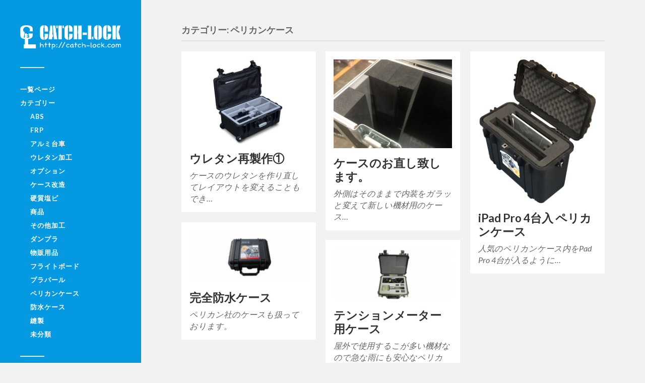

--- FILE ---
content_type: text/html; charset=UTF-8
request_url: https://catch-lock.com/illustration/category/%E3%83%9A%E3%83%AA%E3%82%AB%E3%83%B3%E3%82%B1%E3%83%BC%E3%82%B9/
body_size: 5811
content:
<!DOCTYPE html>

<html class="no-js" lang="ja"
	prefix="og: https://ogp.me/ns#" >

	<head profile="http://gmpg.org/xfn/11">
		
		<meta http-equiv="Content-Type" content="text/html; charset=UTF-8" />
		<meta name="viewport" content="width=device-width, initial-scale=1.0, maximum-scale=1.0, user-scalable=no" >
		 
		<title>ペリカンケース | 製作実例｜株式会社キャッチロック</title>
<script>document.documentElement.className = document.documentElement.className.replace("no-js","js");</script>

<!-- All In One SEO Pack 3.6.2[316,355] -->
<meta name="robots" content="noindex,follow" />

<script type="application/ld+json" class="aioseop-schema">{"@context":"https://schema.org","@graph":[{"@type":"Organization","@id":"https://catch-lock.com/illustration/#organization","url":"https://catch-lock.com/illustration/","name":"製作実例｜株式会社キャッチロック","sameAs":[],"logo":{"@type":"ImageObject","@id":"https://catch-lock.com/illustration/#logo","url":"https://catch-lock.com/illustration/wp-content/uploads/logo_w.png","caption":""},"image":{"@id":"https://catch-lock.com/illustration/#logo"}},{"@type":"WebSite","@id":"https://catch-lock.com/illustration/#website","url":"https://catch-lock.com/illustration/","name":"製作実例｜株式会社キャッチロック","publisher":{"@id":"https://catch-lock.com/illustration/#organization"},"potentialAction":{"@type":"SearchAction","target":"https://catch-lock.com/illustration/?s={search_term_string}","query-input":"required name=search_term_string"}},{"@type":"CollectionPage","@id":"https://catch-lock.com/illustration/category/%e3%83%9a%e3%83%aa%e3%82%ab%e3%83%b3%e3%82%b1%e3%83%bc%e3%82%b9/#collectionpage","url":"https://catch-lock.com/illustration/category/%e3%83%9a%e3%83%aa%e3%82%ab%e3%83%b3%e3%82%b1%e3%83%bc%e3%82%b9/","inLanguage":"ja","name":"ペリカンケース","isPartOf":{"@id":"https://catch-lock.com/illustration/#website"},"breadcrumb":{"@id":"https://catch-lock.com/illustration/category/%e3%83%9a%e3%83%aa%e3%82%ab%e3%83%b3%e3%82%b1%e3%83%bc%e3%82%b9/#breadcrumblist"}},{"@type":"BreadcrumbList","@id":"https://catch-lock.com/illustration/category/%e3%83%9a%e3%83%aa%e3%82%ab%e3%83%b3%e3%82%b1%e3%83%bc%e3%82%b9/#breadcrumblist","itemListElement":[{"@type":"ListItem","position":1,"item":{"@type":"WebPage","@id":"https://catch-lock.com/illustration/","url":"https://catch-lock.com/illustration/","name":"株式会社キャッチロック | ケース製作・イベント・軽配送"}},{"@type":"ListItem","position":2,"item":{"@type":"WebPage","@id":"https://catch-lock.com/illustration/category/%e3%83%9a%e3%83%aa%e3%82%ab%e3%83%b3%e3%82%b1%e3%83%bc%e3%82%b9/","url":"https://catch-lock.com/illustration/category/%e3%83%9a%e3%83%aa%e3%82%ab%e3%83%b3%e3%82%b1%e3%83%bc%e3%82%b9/","name":"ペリカンケース"}}]}]}</script>
<link rel="canonical" href="https://catch-lock.com/illustration/category/%e3%83%9a%e3%83%aa%e3%82%ab%e3%83%b3%e3%82%b1%e3%83%bc%e3%82%b9/" />
<!-- All In One SEO Pack -->
<link rel='dns-prefetch' href='//s.w.org' />
<link rel="alternate" type="application/rss+xml" title="製作実例｜株式会社キャッチロック &raquo; フィード" href="https://catch-lock.com/illustration/feed/" />
<link rel="alternate" type="application/rss+xml" title="製作実例｜株式会社キャッチロック &raquo; コメントフィード" href="https://catch-lock.com/illustration/comments/feed/" />
<link rel="alternate" type="application/rss+xml" title="製作実例｜株式会社キャッチロック &raquo; ペリカンケース カテゴリーのフィード" href="https://catch-lock.com/illustration/category/%e3%83%9a%e3%83%aa%e3%82%ab%e3%83%b3%e3%82%b1%e3%83%bc%e3%82%b9/feed/" />
		<script type="text/javascript">
			window._wpemojiSettings = {"baseUrl":"https:\/\/s.w.org\/images\/core\/emoji\/12.0.0-1\/72x72\/","ext":".png","svgUrl":"https:\/\/s.w.org\/images\/core\/emoji\/12.0.0-1\/svg\/","svgExt":".svg","source":{"concatemoji":"https:\/\/catch-lock.com\/illustration\/wp-includes\/js\/wp-emoji-release.min.js?ver=5.4.18"}};
			/*! This file is auto-generated */
			!function(e,a,t){var n,r,o,i=a.createElement("canvas"),p=i.getContext&&i.getContext("2d");function s(e,t){var a=String.fromCharCode;p.clearRect(0,0,i.width,i.height),p.fillText(a.apply(this,e),0,0);e=i.toDataURL();return p.clearRect(0,0,i.width,i.height),p.fillText(a.apply(this,t),0,0),e===i.toDataURL()}function c(e){var t=a.createElement("script");t.src=e,t.defer=t.type="text/javascript",a.getElementsByTagName("head")[0].appendChild(t)}for(o=Array("flag","emoji"),t.supports={everything:!0,everythingExceptFlag:!0},r=0;r<o.length;r++)t.supports[o[r]]=function(e){if(!p||!p.fillText)return!1;switch(p.textBaseline="top",p.font="600 32px Arial",e){case"flag":return s([127987,65039,8205,9895,65039],[127987,65039,8203,9895,65039])?!1:!s([55356,56826,55356,56819],[55356,56826,8203,55356,56819])&&!s([55356,57332,56128,56423,56128,56418,56128,56421,56128,56430,56128,56423,56128,56447],[55356,57332,8203,56128,56423,8203,56128,56418,8203,56128,56421,8203,56128,56430,8203,56128,56423,8203,56128,56447]);case"emoji":return!s([55357,56424,55356,57342,8205,55358,56605,8205,55357,56424,55356,57340],[55357,56424,55356,57342,8203,55358,56605,8203,55357,56424,55356,57340])}return!1}(o[r]),t.supports.everything=t.supports.everything&&t.supports[o[r]],"flag"!==o[r]&&(t.supports.everythingExceptFlag=t.supports.everythingExceptFlag&&t.supports[o[r]]);t.supports.everythingExceptFlag=t.supports.everythingExceptFlag&&!t.supports.flag,t.DOMReady=!1,t.readyCallback=function(){t.DOMReady=!0},t.supports.everything||(n=function(){t.readyCallback()},a.addEventListener?(a.addEventListener("DOMContentLoaded",n,!1),e.addEventListener("load",n,!1)):(e.attachEvent("onload",n),a.attachEvent("onreadystatechange",function(){"complete"===a.readyState&&t.readyCallback()})),(n=t.source||{}).concatemoji?c(n.concatemoji):n.wpemoji&&n.twemoji&&(c(n.twemoji),c(n.wpemoji)))}(window,document,window._wpemojiSettings);
		</script>
		<style type="text/css">
img.wp-smiley,
img.emoji {
	display: inline !important;
	border: none !important;
	box-shadow: none !important;
	height: 1em !important;
	width: 1em !important;
	margin: 0 .07em !important;
	vertical-align: -0.1em !important;
	background: none !important;
	padding: 0 !important;
}
</style>
	<link rel='stylesheet' id='wp-block-library-css'  href='https://catch-lock.com/illustration/wp-includes/css/dist/block-library/style.min.css?ver=5.4.18' type='text/css' media='all' />
<link rel='stylesheet' id='fukasawa_googleFonts-css'  href='//fonts.googleapis.com/css?family=Lato%3A400%2C400italic%2C700%2C700italic&#038;ver=5.4.18' type='text/css' media='all' />
<link rel='stylesheet' id='fukasawa_genericons-css'  href='https://catch-lock.com/illustration/wp-content/themes/fukasawa/assets/fonts/genericons/genericons.css?ver=5.4.18' type='text/css' media='all' />
<link rel='stylesheet' id='fukasawa_style-css'  href='https://catch-lock.com/illustration/wp-content/themes/fukasawa/style.css' type='text/css' media='all' />
<script type='text/javascript' src='https://catch-lock.com/illustration/wp-includes/js/jquery/jquery.js?ver=1.12.4-wp'></script>
<script type='text/javascript' src='https://catch-lock.com/illustration/wp-includes/js/jquery/jquery-migrate.min.js?ver=1.4.1'></script>
<script type='text/javascript' src='https://catch-lock.com/illustration/wp-content/themes/fukasawa/assets/js/flexslider.js?ver=1'></script>
<link rel='https://api.w.org/' href='https://catch-lock.com/illustration/wp-json/' />
<link rel="EditURI" type="application/rsd+xml" title="RSD" href="https://catch-lock.com/illustration/xmlrpc.php?rsd" />
<link rel="wlwmanifest" type="application/wlwmanifest+xml" href="https://catch-lock.com/illustration/wp-includes/wlwmanifest.xml" /> 
<meta name="generator" content="WordPress 5.4.18" />
<!-- Customizer CSS --><style type="text/css"></style><!--/Customizer CSS--><link rel="icon" href="https://catch-lock.com/illustration/wp-content/uploads/cropped-favicon-32x32.png" sizes="32x32" />
<link rel="icon" href="https://catch-lock.com/illustration/wp-content/uploads/cropped-favicon-192x192.png" sizes="192x192" />
<link rel="apple-touch-icon" href="https://catch-lock.com/illustration/wp-content/uploads/cropped-favicon-180x180.png" />
<meta name="msapplication-TileImage" content="https://catch-lock.com/illustration/wp-content/uploads/cropped-favicon-270x270.png" />
	
	</head>
	
	<body class="archive category category-194 wp-custom-logo wp-is-not-mobile">

		
		<a class="skip-link button" href="#site-content">Skip to the content</a>
	
		<div class="mobile-navigation">
	
			<ul class="mobile-menu">
						
				<li id="menu-item-19" class="menu-item menu-item-type-custom menu-item-object-custom menu-item-home menu-item-19"><a href="https://catch-lock.com/illustration">一覧ページ</a></li>
<li id="menu-item-704" class="menu-item menu-item-type-custom menu-item-object-custom current-menu-ancestor current-menu-parent menu-item-has-children menu-item-704"><a>カテゴリー</a>
<ul class="sub-menu">
	<li id="menu-item-705" class="menu-item menu-item-type-taxonomy menu-item-object-category menu-item-705"><a href="https://catch-lock.com/illustration/category/abs/">ABS</a></li>
	<li id="menu-item-706" class="menu-item menu-item-type-taxonomy menu-item-object-category menu-item-706"><a href="https://catch-lock.com/illustration/category/frp/">FRP</a></li>
	<li id="menu-item-707" class="menu-item menu-item-type-taxonomy menu-item-object-category menu-item-707"><a href="https://catch-lock.com/illustration/category/%e3%82%a2%e3%83%ab%e3%83%9f%e5%8f%b0%e8%bb%8a/">アルミ台車</a></li>
	<li id="menu-item-708" class="menu-item menu-item-type-taxonomy menu-item-object-category menu-item-708"><a href="https://catch-lock.com/illustration/category/%e3%82%a6%e3%83%ac%e3%82%bf%e3%83%b3%e5%8a%a0%e5%b7%a5/">ウレタン加工</a></li>
	<li id="menu-item-709" class="menu-item menu-item-type-taxonomy menu-item-object-category menu-item-709"><a href="https://catch-lock.com/illustration/category/%e3%82%aa%e3%83%97%e3%82%b7%e3%83%a7%e3%83%b3/">オプション</a></li>
	<li id="menu-item-710" class="menu-item menu-item-type-taxonomy menu-item-object-category menu-item-710"><a href="https://catch-lock.com/illustration/category/%e3%82%b1%e3%83%bc%e3%82%b9%e6%94%b9%e9%80%a0/">ケース改造</a></li>
	<li id="menu-item-719" class="menu-item menu-item-type-taxonomy menu-item-object-category menu-item-719"><a href="https://catch-lock.com/illustration/category/%e7%a1%ac%e8%b3%aa%e5%a1%a9%e3%83%93/">硬質塩ビ</a></li>
	<li id="menu-item-716" class="menu-item menu-item-type-taxonomy menu-item-object-category menu-item-716"><a href="https://catch-lock.com/illustration/category/item/">商品</a></li>
	<li id="menu-item-711" class="menu-item menu-item-type-taxonomy menu-item-object-category menu-item-711"><a href="https://catch-lock.com/illustration/category/%e3%81%9d%e3%81%ae%e4%bb%96%e5%8a%a0%e5%b7%a5/">その他加工</a></li>
	<li id="menu-item-712" class="menu-item menu-item-type-taxonomy menu-item-object-category menu-item-712"><a href="https://catch-lock.com/illustration/category/%e3%83%80%e3%83%b3%e3%83%97%e3%83%a9/">ダンプラ</a></li>
	<li id="menu-item-718" class="menu-item menu-item-type-taxonomy menu-item-object-category menu-item-718"><a href="https://catch-lock.com/illustration/category/%e7%89%a9%e8%b2%a9%e7%94%a8%e5%93%81/">物販用品</a></li>
	<li id="menu-item-713" class="menu-item menu-item-type-taxonomy menu-item-object-category menu-item-713"><a href="https://catch-lock.com/illustration/category/%e3%83%95%e3%83%a9%e3%82%a4%e3%83%88%e3%83%9c%e3%83%bc%e3%83%89/">フライトボード</a></li>
	<li id="menu-item-714" class="menu-item menu-item-type-taxonomy menu-item-object-category menu-item-714"><a href="https://catch-lock.com/illustration/category/%e3%83%97%e3%83%a9%e3%83%91%e3%83%bc%e3%83%ab/">プラパール</a></li>
	<li id="menu-item-715" class="menu-item menu-item-type-taxonomy menu-item-object-category current-menu-item menu-item-715"><a href="https://catch-lock.com/illustration/category/%e3%83%9a%e3%83%aa%e3%82%ab%e3%83%b3%e3%82%b1%e3%83%bc%e3%82%b9/" aria-current="page">ペリカンケース</a></li>
	<li id="menu-item-721" class="menu-item menu-item-type-taxonomy menu-item-object-category menu-item-721"><a href="https://catch-lock.com/illustration/category/%e9%98%b2%e6%b0%b4%e3%82%b1%e3%83%bc%e3%82%b9/">防水ケース</a></li>
	<li id="menu-item-720" class="menu-item menu-item-type-taxonomy menu-item-object-category menu-item-720"><a href="https://catch-lock.com/illustration/category/%e7%b8%ab%e8%a3%bd/">縫製</a></li>
	<li id="menu-item-717" class="menu-item menu-item-type-taxonomy menu-item-object-category menu-item-717"><a href="https://catch-lock.com/illustration/category/%e6%9c%aa%e5%88%86%e9%a1%9e/">未分類</a></li>
</ul>
</li>
				
			 </ul>
		 
		</div><!-- .mobile-navigation -->
	
		<div class="sidebar">
		
						
		        <div class="blog-logo">
					<a href="http://catch-lock.com/" rel="home">
		        		<img src="https://catch-lock.com/illustration/wp-content/uploads/logo_w.png" />
					</a>
					<span class="screen-reader-text">製作実例｜株式会社キャッチロック</span>
		        </div>
		
						
			<button type="button" class="nav-toggle">
			
				<div class="bars">
					<div class="bar"></div>
					<div class="bar"></div>
					<div class="bar"></div>
				</div>
				
				<p>
					<span class="menu">メニュー</span>
					<span class="close">閉じる</span>
				</p>
			
			</button>
			
			<ul class="main-menu">
				<li id="menu-item-19" class="menu-item menu-item-type-custom menu-item-object-custom menu-item-home menu-item-19"><a href="https://catch-lock.com/illustration">一覧ページ</a></li>
<li id="menu-item-704" class="menu-item menu-item-type-custom menu-item-object-custom current-menu-ancestor current-menu-parent menu-item-has-children menu-item-704"><a>カテゴリー</a>
<ul class="sub-menu">
	<li id="menu-item-705" class="menu-item menu-item-type-taxonomy menu-item-object-category menu-item-705"><a href="https://catch-lock.com/illustration/category/abs/">ABS</a></li>
	<li id="menu-item-706" class="menu-item menu-item-type-taxonomy menu-item-object-category menu-item-706"><a href="https://catch-lock.com/illustration/category/frp/">FRP</a></li>
	<li id="menu-item-707" class="menu-item menu-item-type-taxonomy menu-item-object-category menu-item-707"><a href="https://catch-lock.com/illustration/category/%e3%82%a2%e3%83%ab%e3%83%9f%e5%8f%b0%e8%bb%8a/">アルミ台車</a></li>
	<li id="menu-item-708" class="menu-item menu-item-type-taxonomy menu-item-object-category menu-item-708"><a href="https://catch-lock.com/illustration/category/%e3%82%a6%e3%83%ac%e3%82%bf%e3%83%b3%e5%8a%a0%e5%b7%a5/">ウレタン加工</a></li>
	<li id="menu-item-709" class="menu-item menu-item-type-taxonomy menu-item-object-category menu-item-709"><a href="https://catch-lock.com/illustration/category/%e3%82%aa%e3%83%97%e3%82%b7%e3%83%a7%e3%83%b3/">オプション</a></li>
	<li id="menu-item-710" class="menu-item menu-item-type-taxonomy menu-item-object-category menu-item-710"><a href="https://catch-lock.com/illustration/category/%e3%82%b1%e3%83%bc%e3%82%b9%e6%94%b9%e9%80%a0/">ケース改造</a></li>
	<li id="menu-item-719" class="menu-item menu-item-type-taxonomy menu-item-object-category menu-item-719"><a href="https://catch-lock.com/illustration/category/%e7%a1%ac%e8%b3%aa%e5%a1%a9%e3%83%93/">硬質塩ビ</a></li>
	<li id="menu-item-716" class="menu-item menu-item-type-taxonomy menu-item-object-category menu-item-716"><a href="https://catch-lock.com/illustration/category/item/">商品</a></li>
	<li id="menu-item-711" class="menu-item menu-item-type-taxonomy menu-item-object-category menu-item-711"><a href="https://catch-lock.com/illustration/category/%e3%81%9d%e3%81%ae%e4%bb%96%e5%8a%a0%e5%b7%a5/">その他加工</a></li>
	<li id="menu-item-712" class="menu-item menu-item-type-taxonomy menu-item-object-category menu-item-712"><a href="https://catch-lock.com/illustration/category/%e3%83%80%e3%83%b3%e3%83%97%e3%83%a9/">ダンプラ</a></li>
	<li id="menu-item-718" class="menu-item menu-item-type-taxonomy menu-item-object-category menu-item-718"><a href="https://catch-lock.com/illustration/category/%e7%89%a9%e8%b2%a9%e7%94%a8%e5%93%81/">物販用品</a></li>
	<li id="menu-item-713" class="menu-item menu-item-type-taxonomy menu-item-object-category menu-item-713"><a href="https://catch-lock.com/illustration/category/%e3%83%95%e3%83%a9%e3%82%a4%e3%83%88%e3%83%9c%e3%83%bc%e3%83%89/">フライトボード</a></li>
	<li id="menu-item-714" class="menu-item menu-item-type-taxonomy menu-item-object-category menu-item-714"><a href="https://catch-lock.com/illustration/category/%e3%83%97%e3%83%a9%e3%83%91%e3%83%bc%e3%83%ab/">プラパール</a></li>
	<li id="menu-item-715" class="menu-item menu-item-type-taxonomy menu-item-object-category current-menu-item menu-item-715"><a href="https://catch-lock.com/illustration/category/%e3%83%9a%e3%83%aa%e3%82%ab%e3%83%b3%e3%82%b1%e3%83%bc%e3%82%b9/" aria-current="page">ペリカンケース</a></li>
	<li id="menu-item-721" class="menu-item menu-item-type-taxonomy menu-item-object-category menu-item-721"><a href="https://catch-lock.com/illustration/category/%e9%98%b2%e6%b0%b4%e3%82%b1%e3%83%bc%e3%82%b9/">防水ケース</a></li>
	<li id="menu-item-720" class="menu-item menu-item-type-taxonomy menu-item-object-category menu-item-720"><a href="https://catch-lock.com/illustration/category/%e7%b8%ab%e8%a3%bd/">縫製</a></li>
	<li id="menu-item-717" class="menu-item menu-item-type-taxonomy menu-item-object-category menu-item-717"><a href="https://catch-lock.com/illustration/category/%e6%9c%aa%e5%88%86%e9%a1%9e/">未分類</a></li>
</ul>
</li>
			</ul><!-- .main-menu -->

							<div class="widgets">
					<div id="search-2" class="widget widget_search"><div class="widget-content clear"><form role="search" method="get" id="searchform" class="searchform" action="https://catch-lock.com/illustration/">
				<div>
					<label class="screen-reader-text" for="s">検索:</label>
					<input type="text" value="" name="s" id="s" />
					<input type="submit" id="searchsubmit" value="検索" />
				</div>
			</form></div></div><div id="archives-2" class="widget widget_archive"><div class="widget-content clear"><h3 class="widget-title">アーカイブ</h3>		<ul>
				<li><a href='https://catch-lock.com/illustration/2026/01/'>2026年1月</a></li>
	<li><a href='https://catch-lock.com/illustration/2025/11/'>2025年11月</a></li>
	<li><a href='https://catch-lock.com/illustration/2025/10/'>2025年10月</a></li>
	<li><a href='https://catch-lock.com/illustration/2025/09/'>2025年9月</a></li>
	<li><a href='https://catch-lock.com/illustration/2025/05/'>2025年5月</a></li>
	<li><a href='https://catch-lock.com/illustration/2025/02/'>2025年2月</a></li>
	<li><a href='https://catch-lock.com/illustration/2024/09/'>2024年9月</a></li>
	<li><a href='https://catch-lock.com/illustration/2024/05/'>2024年5月</a></li>
	<li><a href='https://catch-lock.com/illustration/2024/04/'>2024年4月</a></li>
	<li><a href='https://catch-lock.com/illustration/2024/03/'>2024年3月</a></li>
	<li><a href='https://catch-lock.com/illustration/2023/11/'>2023年11月</a></li>
	<li><a href='https://catch-lock.com/illustration/2023/08/'>2023年8月</a></li>
	<li><a href='https://catch-lock.com/illustration/2023/07/'>2023年7月</a></li>
	<li><a href='https://catch-lock.com/illustration/2023/06/'>2023年6月</a></li>
	<li><a href='https://catch-lock.com/illustration/2021/11/'>2021年11月</a></li>
	<li><a href='https://catch-lock.com/illustration/2021/09/'>2021年9月</a></li>
	<li><a href='https://catch-lock.com/illustration/2021/08/'>2021年8月</a></li>
	<li><a href='https://catch-lock.com/illustration/2021/07/'>2021年7月</a></li>
	<li><a href='https://catch-lock.com/illustration/2021/06/'>2021年6月</a></li>
	<li><a href='https://catch-lock.com/illustration/2021/05/'>2021年5月</a></li>
	<li><a href='https://catch-lock.com/illustration/2021/04/'>2021年4月</a></li>
	<li><a href='https://catch-lock.com/illustration/2021/03/'>2021年3月</a></li>
	<li><a href='https://catch-lock.com/illustration/2021/02/'>2021年2月</a></li>
	<li><a href='https://catch-lock.com/illustration/2020/11/'>2020年11月</a></li>
	<li><a href='https://catch-lock.com/illustration/2020/10/'>2020年10月</a></li>
	<li><a href='https://catch-lock.com/illustration/2020/09/'>2020年9月</a></li>
	<li><a href='https://catch-lock.com/illustration/2020/08/'>2020年8月</a></li>
	<li><a href='https://catch-lock.com/illustration/2020/07/'>2020年7月</a></li>
	<li><a href='https://catch-lock.com/illustration/2020/06/'>2020年6月</a></li>
	<li><a href='https://catch-lock.com/illustration/2020/05/'>2020年5月</a></li>
		</ul>
			</div></div><div id="text-3" class="widget widget_text"><div class="widget-content clear">			<div class="textwidget"><p>Copyright © 2020 Catchlock CO.,LTD.All Rights Reserved.</p>
</div>
		</div></div>				</div><!-- .widgets -->
			
			<div class="credits">
				<p>&copy; 2026 <a href="https://catch-lock.com/illustration/">製作実例｜株式会社キャッチロック</a>.</p>
				<p>Powered by  <a href="https://www.wordpress.org">WordPress</a>.</p>
				<p>テーマの著者 <a href="https://www.andersnoren.se">Anders Nor&eacute;n</a>.</p>
			</div><!-- .credits -->
							
		</div><!-- .sidebar -->
	
		<main class="wrapper" id="site-content">
<div class="content">
																	                    
	
		<div class="page-title">
			
			<div class="section-inner clear">
	
				<h1 class="archive-title">
					カテゴリー: ペリカンケース					
				</h1>

										
			</div><!-- .section-inner -->
			
		</div><!-- .page-title -->

	
	
		<div class="posts" id="posts">
				
			<div class="post-container">

	<div id="post-1433" class="post-1433 post type-post status-publish format-standard has-post-thumbnail hentry category-tips category-192 category-194 tag-290 tag-193 tag-197">

					
				<figure class="featured-media" href="https://catch-lock.com/illustration/2025/09/05/uretan_1/">
					<a href="https://catch-lock.com/illustration/2025/09/05/uretan_1/">	
						<img width="508" height="363" src="https://catch-lock.com/illustration/wp-content/uploads/ウレタン再製作2-508x363.jpg" class="attachment-post-thumb size-post-thumb wp-post-image" alt="" srcset="https://catch-lock.com/illustration/wp-content/uploads/ウレタン再製作2-508x363.jpg 508w, https://catch-lock.com/illustration/wp-content/uploads/ウレタン再製作2-768x549.jpg 768w, https://catch-lock.com/illustration/wp-content/uploads/ウレタン再製作2-1536x1097.jpg 1536w, https://catch-lock.com/illustration/wp-content/uploads/ウレタン再製作2-2048x1463.jpg 2048w, https://catch-lock.com/illustration/wp-content/uploads/ウレタン再製作2-973x695.jpg 973w" sizes="(max-width: 508px) 100vw, 508px" />					</a>
				</figure><!-- .featured-media -->
					
										
				<div class="post-header">
					<h2 class="post-title"><a href="https://catch-lock.com/illustration/2025/09/05/uretan_1/">ウレタン再製作①</a></h2>
				</div><!-- .post-header -->
			
							
				<div class="post-excerpt">
				
					<p>ケースのウレタンを作り直してレイアウトを変えることもでき&#8230;</p>
				
				</div>

					
	</div><!-- .post -->

</div><!-- .post-container --><div class="post-container">

	<div id="post-1168" class="post-1168 post type-post status-publish format-standard has-post-thumbnail hentry category-frp category-192 category-208 category-202 category-8 category-11 category-9 category-194 category-77 tag-338 tag-209 tag-219 tag-337 tag-335 tag-336">

					
				<figure class="featured-media" href="https://catch-lock.com/illustration/2021/08/12/%e3%82%b1%e3%83%bc%e3%82%b9%e3%81%ae%e3%81%8a%e7%9b%b4%e3%81%97%e8%87%b4%e3%81%97%e3%81%be%e3%81%99%e3%80%82/">
					<a href="https://catch-lock.com/illustration/2021/08/12/%e3%82%b1%e3%83%bc%e3%82%b9%e3%81%ae%e3%81%8a%e7%9b%b4%e3%81%97%e8%87%b4%e3%81%97%e3%81%be%e3%81%99%e3%80%82/">	
						<img width="508" height="381" src="https://catch-lock.com/illustration/wp-content/uploads/IMG-8133-508x381.jpg" class="attachment-post-thumb size-post-thumb wp-post-image" alt="" srcset="https://catch-lock.com/illustration/wp-content/uploads/IMG-8133-508x381.jpg 508w, https://catch-lock.com/illustration/wp-content/uploads/IMG-8133-768x576.jpg 768w, https://catch-lock.com/illustration/wp-content/uploads/IMG-8133-1536x1152.jpg 1536w, https://catch-lock.com/illustration/wp-content/uploads/IMG-8133-2048x1536.jpg 2048w, https://catch-lock.com/illustration/wp-content/uploads/IMG-8133-973x730.jpg 973w" sizes="(max-width: 508px) 100vw, 508px" />					</a>
				</figure><!-- .featured-media -->
					
										
				<div class="post-header">
					<h2 class="post-title"><a href="https://catch-lock.com/illustration/2021/08/12/%e3%82%b1%e3%83%bc%e3%82%b9%e3%81%ae%e3%81%8a%e7%9b%b4%e3%81%97%e8%87%b4%e3%81%97%e3%81%be%e3%81%99%e3%80%82/">ケースのお直し致します。</a></h2>
				</div><!-- .post-header -->
			
							
				<div class="post-excerpt">
				
					<p>外側はそのままで内装をガラッと変えて新しい機材用のケース&#8230;</p>
				
				</div>

					
	</div><!-- .post -->

</div><!-- .post-container --><div class="post-container">

	<div id="post-624" class="post-624 post type-post status-publish format-standard has-post-thumbnail hentry category-194 category-10 category-191 tag-ipad tag-ipad-pro tag-197 tag-196">

					
				<figure class="featured-media" href="https://catch-lock.com/illustration/2020/05/25/ipad-pro-4%e5%8f%b0%e5%85%a5-%e3%83%9a%e3%83%aa%e3%82%ab%e3%83%b3%e3%82%b1%e3%83%bc%e3%82%b9/">
					<a href="https://catch-lock.com/illustration/2020/05/25/ipad-pro-4%e5%8f%b0%e5%85%a5-%e3%83%9a%e3%83%aa%e3%82%ab%e3%83%b3%e3%82%b1%e3%83%bc%e3%82%b9/">	
						<img width="499" height="606" src="https://catch-lock.com/illustration/wp-content/uploads/ペリカン中身-thumb-500x606-1248.png" class="attachment-post-thumb size-post-thumb wp-post-image" alt="" />					</a>
				</figure><!-- .featured-media -->
					
										
				<div class="post-header">
					<h2 class="post-title"><a href="https://catch-lock.com/illustration/2020/05/25/ipad-pro-4%e5%8f%b0%e5%85%a5-%e3%83%9a%e3%83%aa%e3%82%ab%e3%83%b3%e3%82%b1%e3%83%bc%e3%82%b9/">iPad Pro 4台入 ペリカンケース</a></h2>
				</div><!-- .post-header -->
			
							
				<div class="post-excerpt">
				
					<p>人気のペリカンケース内をPad Pro 4台が入るように&#8230;</p>
				
				</div>

					
	</div><!-- .post -->

</div><!-- .post-container --><div class="post-container">

	<div id="post-614" class="post-614 post type-post status-publish format-standard has-post-thumbnail hentry category-194 category-item category-191 tag-197 tag-196">

					
				<figure class="featured-media" href="https://catch-lock.com/illustration/2020/05/25/%e5%ae%8c%e5%85%a8%e9%98%b2%e6%b0%b4%e3%82%b1%e3%83%bc%e3%82%b9/">
					<a href="https://catch-lock.com/illustration/2020/05/25/%e5%ae%8c%e5%85%a8%e9%98%b2%e6%b0%b4%e3%82%b1%e3%83%bc%e3%82%b9/">	
						<img width="508" height="226" src="https://catch-lock.com/illustration/wp-content/uploads/ペリカンケース-508x226.png" class="attachment-post-thumb size-post-thumb wp-post-image" alt="" srcset="https://catch-lock.com/illustration/wp-content/uploads/ペリカンケース-508x226.png 508w, https://catch-lock.com/illustration/wp-content/uploads/ペリカンケース-768x341.png 768w, https://catch-lock.com/illustration/wp-content/uploads/ペリカンケース-1536x683.png 1536w, https://catch-lock.com/illustration/wp-content/uploads/ペリカンケース-973x432.png 973w, https://catch-lock.com/illustration/wp-content/uploads/ペリカンケース.png 1800w" sizes="(max-width: 508px) 100vw, 508px" />					</a>
				</figure><!-- .featured-media -->
					
										
				<div class="post-header">
					<h2 class="post-title"><a href="https://catch-lock.com/illustration/2020/05/25/%e5%ae%8c%e5%85%a8%e9%98%b2%e6%b0%b4%e3%82%b1%e3%83%bc%e3%82%b9/">完全防水ケース</a></h2>
				</div><!-- .post-header -->
			
							
				<div class="post-excerpt">
				
					<p>ペリカン社のケースも扱っております。</p>
				
				</div>

					
	</div><!-- .post -->

</div><!-- .post-container --><div class="post-container">

	<div id="post-611" class="post-611 post type-post status-publish format-standard has-post-thumbnail hentry category-194 category-item category-191 tag-195 tag-197 tag-196">

					
				<figure class="featured-media" href="https://catch-lock.com/illustration/2020/05/25/%e3%83%86%e3%83%b3%e3%82%b7%e3%83%a7%e3%83%b3%e3%83%a1%e3%83%bc%e3%82%bf%e3%83%bc%e7%94%a8%e3%82%b1%e3%83%bc%e3%82%b9/">
					<a href="https://catch-lock.com/illustration/2020/05/25/%e3%83%86%e3%83%b3%e3%82%b7%e3%83%a7%e3%83%b3%e3%83%a1%e3%83%bc%e3%82%bf%e3%83%bc%e7%94%a8%e3%82%b1%e3%83%bc%e3%82%b9/">	
						<img width="508" height="226" src="https://catch-lock.com/illustration/wp-content/uploads/ﾃﾝｼｮﾝﾒｰﾀｰ用ｹｰｽ-508x226.png" class="attachment-post-thumb size-post-thumb wp-post-image" alt="" srcset="https://catch-lock.com/illustration/wp-content/uploads/ﾃﾝｼｮﾝﾒｰﾀｰ用ｹｰｽ-508x226.png 508w, https://catch-lock.com/illustration/wp-content/uploads/ﾃﾝｼｮﾝﾒｰﾀｰ用ｹｰｽ-768x341.png 768w, https://catch-lock.com/illustration/wp-content/uploads/ﾃﾝｼｮﾝﾒｰﾀｰ用ｹｰｽ-1536x683.png 1536w, https://catch-lock.com/illustration/wp-content/uploads/ﾃﾝｼｮﾝﾒｰﾀｰ用ｹｰｽ-973x432.png 973w, https://catch-lock.com/illustration/wp-content/uploads/ﾃﾝｼｮﾝﾒｰﾀｰ用ｹｰｽ.png 1800w" sizes="(max-width: 508px) 100vw, 508px" />					</a>
				</figure><!-- .featured-media -->
					
										
				<div class="post-header">
					<h2 class="post-title"><a href="https://catch-lock.com/illustration/2020/05/25/%e3%83%86%e3%83%b3%e3%82%b7%e3%83%a7%e3%83%b3%e3%83%a1%e3%83%bc%e3%82%bf%e3%83%bc%e7%94%a8%e3%82%b1%e3%83%bc%e3%82%b9/">テンションメーター用ケース</a></h2>
				</div><!-- .post-header -->
			
							
				<div class="post-excerpt">
				
					<p>屋外で使用するこが多い機材なので急な雨にも安心なペリカン&#8230;</p>
				
				</div>

					
	</div><!-- .post -->

</div><!-- .post-container -->		
		</div><!-- .posts -->

		
			
</div><!-- .content -->
	              	        
		</main><!-- .wrapper -->

		<script type='text/javascript' src='https://catch-lock.com/illustration/wp-includes/js/imagesloaded.min.js?ver=3.2.0'></script>
<script type='text/javascript' src='https://catch-lock.com/illustration/wp-includes/js/masonry.min.js?ver=3.3.2'></script>
<script type='text/javascript' src='https://catch-lock.com/illustration/wp-content/themes/fukasawa/assets/js/global.js'></script>
<script type='text/javascript' src='https://catch-lock.com/illustration/wp-includes/js/wp-embed.min.js?ver=5.4.18'></script>

	</body>
</html>